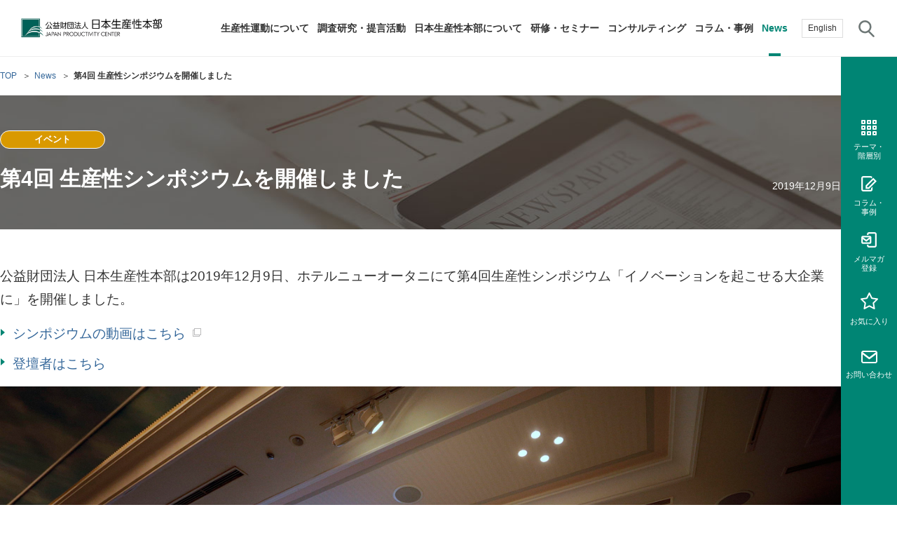

--- FILE ---
content_type: text/html
request_url: https://www.jpc-net.jp/news/detail/20191209_003390.html
body_size: 11008
content:
<!DOCTYPE HTML>
<html lang="ja">
<head prefix="og: http://ogp.me/ns# fb: http://ogp.me/ns/fb# article: http://ogp.me/ns/article#">
<meta charset="utf-8">
<meta http-equiv="X-UA-Compatible" content="IE=edge">
<title>第4回 生産性シンポジウムを開催しました | News 2019年 | 公益財団法人日本生産性本部</title>
<meta name="description" content="第4回 生産性シンポジウムを開催しました。日本生産性本部からのお知らせ、イベントや調査研究・提言に関するニュースを掲載しています。">
<meta name="keywords" content="News,お知らせ,イベント,調査研究,提言活動">
<meta name="viewport" content="width=device-width">
<meta name="format-detection" content="telephone=no">
<meta property="og:type" content="article">
<meta property="og:title" content="第4回 生産性シンポジウムを開催しました | News 2019年 | 公益財団法人日本生産性本部">
<meta property="og:description" content="第4回 生産性シンポジウムを開催しました。日本生産性本部からのお知らせ、イベントや調査研究・提言に関するニュースを掲載しています。">
<meta property="og:url" content="https://www.jpc-net.jp/news/detail/20191209_003390.html">
<meta property="og:image" content="https://www.jpc-net.jp/common/img/symbol/ogp.png">
<meta property="og:site_name" content="公益財団法人日本生産性本部">
<meta property="og:locale" content="ja_JP">
<link rel="shortcut icon" href="/common/img/symbol/favicon.ico">
<link rel="apple-touch-icon-precomposed" href="/common/img/symbol/apple-touch-icon.png">
<link rel="stylesheet" href="/common/css/base.css">
<link rel="stylesheet" href="/common/plugin/plugin.css">
<link rel="stylesheet" href="/common/css/layout_pc.css">
<link rel="stylesheet" href="/common/css/layout_sp.css">
<link rel="stylesheet" href="/common/css/parts_pc.css">
<link rel="stylesheet" href="/common/css/parts_sp.css">
<script src="/common/lib/jquery.js"></script>
<script src="/common/plugin/plugin.js"></script>
<script src="/common/js/common.js"></script>
<!-- Google Tag Manager -->
<script>(function(w,d,s,l,i){w[l]=w[l]||[];w[l].push({'gtm.start':
new Date().getTime(),event:'gtm.js'});var f=d.getElementsByTagName(s)[0],
j=d.createElement(s),dl=l!='dataLayer'?'&l='+l:'';j.async=true;j.src=
'https://www.googletagmanager.com/gtm.js?id='+i+dl;f.parentNode.insertBefore(j,f);
})(window,document,'script','dataLayer','GTM-P9DPCP4');</script>
<!-- End Google Tag Manager -->
<script>
  var _bownow_trace_id_ = "UTC_59b226859b1eb";
  var hm = document.createElement("script");
  hm.src = "https://contents.bownow.jp/js/trace.js";
  document.getElementsByTagName("head")[0].appendChild(hm);
</script>
<script type="text/javascript">
  var Kairos3Tracker = "nihonseisanseihonbu";
</script>
<script type="text/javascript" charset="utf-8" src="//c.k3r.jp">
</script> 
</head>
<body>
<!-- Google Tag Manager (noscript) -->
<noscript><iframe src="https://www.googletagmanager.com/ns.html?id=GTM-P9DPCP4"
height="0" width="0" style="display:none;visibility:hidden"></iframe></noscript>
<!-- End Google Tag Manager (noscript) --> 
<header id="header" class="Header">
  <div id="headerBody" class="HeaderBody">
    <div class="header-identity">
      <h1 class="identity_logo"><a href="/">公益財団法人日本生産性本部</a></h1>
    <!--/header-identity--></div>
    <nav id="gnav" class="Gnav">
      <aside id="headerUtility" class="HeaderUtility">
        <ul class="utility-link">
          <li class="utility-link_english"><a href="https://jpc.jpc-net.jp/eng/">English</a></li>
          <li class="utility-link_search js-searchmenu"><a href="javascript:void(0);">サイト内検索</a>
            <span class="search-arrow"></span>
            <div id="searchMenu" class="SearchMenu">
             <span class="searchMenu-bar"></span>
             <div class="SearchMenuBody">
                <div class="search-box">
                  <form action="/search-result.html" accept-charset="UTF-8">
                    <div class="txt"><input type="text" name="q" id="MegaMenuSearch02" value="" placeholder="キーワードを入力してください"></div>
                    <div class="btn"><input type="submit" value="検索"></div>
                  </form>
                <!--/search-box--></div>
             <!--/SearchMenuBody--></div>
            <!--/SearchMenu--></div></li>
        </ul>
        <span class="gnav-menu js-sp-gnav-menu"></span>
      <!--/HeaderUtility--></aside>
      <div class="gnav-bg"></div>
      <div id="gnavBody" class="GnavBody">
        <ul class="gnav-list js-megamenu">
          <li data-gmenu="nav01"><a href="/movement/">生産性運動について</a></li>
          <li data-gmenu="nav02"><a href="/research/">調査研究・提言活動</a></li>
          <li data-gmenu="nav03"><a href="/about/">日本生産性本部について</a></li>
          <li data-gmenu="nav04"><a href="/seminar/">研修・セミナー</a></li>
          <li data-gmenu="nav05"><a href="/consulting/">コンサルティング</a></li>
          <li><a href="/column/">コラム・事例</a></li>
          <li class="sp-hidden"><a href="/news/">News</a></li>
        </ul>
        <p class="gnav-list-sp gnav-news"><a href="/news/">News</a></p>
        <p class="gnav-list-sp gnav-english"><a href="https://jpc.jpc-net.jp/eng/">English</a></p>
        <span class="slide-arrow"></span>
        <nav id="megaMenu" class="MegaMenu">
         <span class="megaMenu-bar"></span>
         <div class="MegaMenuBody">
            <p class="MegaMenuList_back"><a href="javascript:void(0);">戻る</a></p>
            <div id="nav01" class="MegaMenuList">
              <div class="MegaMenuList_title">
                <a href="/movement/">
                  <figure><img src="/common/img/menu_im01.png" alt=""/></figure>
                  <h2>生産性運動<br class="sp-hidden">について</h2>
                </a>
              </div>
              <div class="MegaMenuList_links">
                <div class="MegaMenuList_links_inner">
                  <div class="link-list" data-row-pc="3">
                    <ul>
                      <li><a href="/movement/message.html">トップメッセージ</a></li>
                      <li><a href="/movement/productivity.html">生産性とは</a></li>
                      <li><a href="/movement/movement.html">生産性運動とは</a></li>
                      <li><a href="/movement/productivity/">生産性運動再起動</a></li>
                    </ul>
                    <ul>
                      <li><a href="/movement/newyear2026.html">年頭会長所感</a></li>
                      <li><a href="/movement/symposium.html">生産性シンポジウム</a></li>
                      <li><a href="/movement/international/">国際連携・国際交流活動</a></li>
                      <li><a href="/movement/committee/">活動組織</a></li>
                    </ul>
                    <ul>
                      <li><a href="/movement/archive/">過去の活動実績</a></li>
                      <li><a href="/movement/paper/">生産性新聞</a></li>
                      <li><a href="/movement/generalplan.html">綱領・宣言集</a></li>
                      <li><a href="/movement/whitepaper.html">生産性白書</a></li>
                    </ul>
                  </div>
                </div>
              </div>
           </div>
            <div id="nav02" class="MegaMenuList">
              <div class="MegaMenuList_title">
                <a href="/research/">
                  <figure><img src="/common/img/menu_im02.png" alt=""/></figure>
                  <h2>調査研究・提言活動</h2>
                </a>
              </div>
              <div class="MegaMenuList_links">
                <div class="MegaMenuList_links_inner">
                  <div class="search-box">
                    <form action="/research/search.html" method="get" accept-charset="UTF-8">
                      <div class="txt"><input type="text" name="keyword" id="MegaMenuSearch" value="" placeholder="キーワードを入力してください"></div>
                      <div class="btn"><input type="submit" value="検索"></div>
                    </form>
                  <!--/search-box--></div>
                  <div class="link-list" data-row-pc="3">
                    <ul>
                      <li><a href="/research/search.html#select_sort">最新の調査研究・提言活動</a></li>
                      <li><a href="/research/rd/">生産性に関する研究</a></li>
                      <li><a href="/research/mental-health/">働く人のメンタルヘルスに関する調査研究・提言</a></li>
                      <!--<li><a href="/research/experts/">研究フェロー・研究員紹介</a></li>-->
                    </ul>
                    <ul>
                      <li><a href="/research/jcsi/">顧客満足度調査（JCSI）</a></li>
                      <li><a href="/research/list/leisure.html">レジャー白書</a></li>
                      <li><a href="/research/list/employment.html">雇用・賃金に関する調査研究・提言</a></li>
                    </ul>
                    <ul>
                      <li><a href="/research/list/local-government.html">自治体に関する調査研究・提言</a></li>
                      <li><a href="/research/list/other.html">その他の調査研究・提言</a></li>
                    </ul>
                  </div>
                </div>
              </div>
           </div>
            <div id="nav03" class="MegaMenuList">
              <div class="MegaMenuList_title">
                <a href="/about/">
                  <figure><img src="/common/img/menu_im03.png" alt=""/></figure>
                  <h2>日本生産性本部<br class="sp-hidden">について</h2>
                </a>
              </div>
              <div class="MegaMenuList_links">
                <div class="MegaMenuList_links_inner">
                  <div class="link-list" data-row-pc="3">
                    <ul>
                      <li><a href="/about/overview.html">財団概要</a></li>
                      <li><a href="/about/member.html">評議員・理事・監事一覧</a></li>
                      <li><a href="/about/financial.html">定款および業務・財務に関する資料</a></li>
                      <li><a href="/about/conduct.html">行動規範</a></li>
                    </ul>
                    <ul>
                      <li><a href="/about/sdgs.html">SDGsへの取り組み</a></li>
                      <li><a href="/about/history.html">日本生産性本部とは</a></li>
                      <li><a href="/about/access.html">アクセス</a></li>
                      <li><a href="/about/organization.html">全国の生産性機関</a></li>
                    </ul>
                    <ul>
                      <li><a href="/about/kaiin/">賛助会員</a></li>
                      <li><a href="/about/saiyo/">採用情報</a></li>
                      <li><a href="/book/">書籍</a></li>
                      <li><a href="/diary/">手帳</a></li>
                    </ul>
                  </div>
                </div>
              </div>
           </div>
            <div id="nav04" class="MegaMenuList">
              <div class="MegaMenuList_title">
                <a href="/seminar/">
                  <figure><img src="/common/img/menu_im04.png" alt=""/></figure>
                  <h2>研修・セミナー</h2>
                </a>
              </div>
              <div class="MegaMenuList_links">
                <div class="MegaMenuList_links_inner">
                  <div class="search-box">
                    <form action="/seminar/search.html" method="get"  accept-charset="UTF-8">
                      <div class="txt"><input type="text" name="keyword" id="MegaMenuSearch03" value="" placeholder="キーワードを入力してください"></div>
                      <div class="btn"><input type="submit" value="検索"></div>
                    </form>
                  <!--/search-box--></div>
                  <div class="link-list" data-row-pc="auto">
                    <ul>
                      <li><a href="/seminar/hierarchy/">階層別研修</a></li>
                      <li><a href="/seminar/theme/">テーマ別研修</a></li>
                      <li><a href="/seminar/search.html" class="js-gnavi-seminar" data-seminar-target="current">今月の研修・セミナー</a></li>
                      <li><a href="/seminar/search.html" class="js-gnavi-seminar" data-seminar-target="next">来月の研修・セミナー</a></li>
                    </ul>
                    <ul>
                      <li><a href="/seminar/theme/online_archive.html">アーカイブ研修・セミナー</a></li>
                      <li><a href="/seminar/inhouse/">オーダーメイド研修（企業内研修）</a></li>
                      <li><a href="/voice/">参加者の声</a></li>
                      <li><a href="/about/access.html">主な研修会場地図</a></li>
                    </ul>
                  </div>
                </div>
              </div>
           </div>
            <div id="nav05" class="MegaMenuList">
              <div class="MegaMenuList_title">
                <a href="/consulting/">
                  <figure><img src="/common/img/menu_im05.png" alt=""/></figure>
                  <h2>コンサルティング</h2>
                </a>
              </div>
              <div class="MegaMenuList_links">
                <div class="MegaMenuList_links_inner">
                  <div class="link-list" data-row-pc="auto">
                    <ul>
                      <li><a href="/consulting/mc/">経営コンサルティング</a></li>
                      <li><a href="/consulting/course/">経営コンサルタント養成事業</a></li>
                      <li><a href="/consulting/cc/">キャリアコンサルタント養成講座</a></li>
                      <li><a href="/consulting/voice/">お客さまの声</a></li>
                    </ul>
                    <ul>
                      <li><a href="/consulting/consultant/">コンサルタント紹介</a></li>
                      <li><a href="/consulting/employment/">経営コンサルタント候補について</a></li>
                    </ul>
                  </div>
                </div>
              </div>
           </div>
         <!--/MegaMenuBody--></div>
          <p class="gnav-list-sp gnav-news"><a href="/news/">News</a></p>
          <p class="gnav-list-sp gnav-english"><a href="https://jpc.jpc-net.jp/eng/">English</a></p>
        <!--/MegaMenu--></nav>
      <!--/GnavBody--></div>
    <!--/Gnav--></nav>
  <!--/HeaderBody--></div>
<!--/Header--></header>
<main id="main" class="Main">
  <div id="mainBody" class="MainBody">
    <div class="pageGuide">
      <ol class="breadcrumbs" itemscope itemtype="http://schema.org/BreadcrumbList">
        <li itemprop="itemListElement" itemscope itemtype="http://schema.org/ListItem">
          <a itemprop="item" href="/"><span itemprop="name">TOP</span></a>
          <meta itemprop="position" content="1" />
        </li>
        <li itemprop="itemListElement" itemscope itemtype="http://schema.org/ListItem">
          <a itemprop="item" href="/news/"><span itemprop="name">News</span></a>
          <meta itemprop="position" content="2" />
        </li>
        <li>第4回 生産性シンポジウムを開催しました</li>
      </ol>
    <!--/pageGuide--></div>
    <div class="pageHead heading-bg_news">
      <div class="heading-lv1">
        <div class="block">
          <div class="icon_news_wrap"><span class="news_icon type-event">イベント</span></div>
          <h1 class="heading_title">第4回 生産性シンポジウムを開催しました</h1>
        </div>
        <p class="heading_date">2019年12月9日</p>
      <!--/heading-lv1--></div>
    <!--/pageHead--></div>
    <div class="container" data-wide="true" data-sidebar="false">
      <div class="contents">
        <p class="text-paragraph">公益財団法人 日本生産性本部は2019年12月9日、ホテルニューオータニにて第4回生産性シンポジウム「イノベーションを起こせる大企業に」を開催しました。</p>
<ul class="link-text">
<li><a href="https://www.youtube.com/watch?v=RBpEIkjBsGo" target="_blank" class="a-blank">シンポジウムの動画はこちら</a></li>
<li><a href="#anc-01">登壇者はこちら</a></li>
</ul>
<div class="image-set">
<figure class="image_inner"><img src="/news/assets/img/4_001.jpg" alt="" /></figure>
<!--/image-set--></div>
<p class="text-paragraph">同年9月4日に日本生産性本部が設置したイノベーション会議（座長：大田弘子 副会長／政策研究大学院大学特別教授）は、日本の生産性向上のためには大企業によるイノベーションが不可欠との認識のもと、「破壊的イノベーション*¹」の実現に 有効な手法とされる「出島*²」と「オープンイノベーション」を中心に企業アンケート調査とヒアリングを実施したうえで、「イノベーションを起こす大企業実現に向けて」と題した中間報告を取りまとめました。</p>
<p>中間報告では、企業のイノベーション力強化に向けた提言として下記を挙げています。</p>
<ol class="list-order">
<li><span class="list_mark">1.</span>「リスクを取ることに消極的な経営」を変えるために
<ul class="list-bullet-v2 is-nest">
<li>経営層は現場でのリスクへの挑戦を委縮させない企業風土をつくる</li>
<li>経営層は失敗をマイナス要因としない人事評価制度をつくる</li>
</ul>
</li>
<li><span class="list_mark">2.</span>イノベーションを起こす人材確保のために
<ul class="list-bullet-v2 is-nest">
<li>社内外を問わず人材を得る</li>
<li>社内の「知の組合せ」には限界。意識的に多様性を持ち込み「知の探索」を図る</li>
</ul>
</li>
<li><span class="list_mark">3.</span>出島を成功させるために
<ul class="list-bullet-v2 is-nest">
<li>出島への権限移譲など思い切った試行錯誤を行い、失敗できる環境を与える</li>
<li>出島と本社をつなぐ役割を重視する</li>
</ul>
</li>
<li><span class="list_mark">4.</span>オープンイノベーションを成功させるために
<ul class="list-bullet-v2 is-nest">
<li>意思決定のスピード感を重視する</li>
<li>相手組織との相互信頼関係を醸成する</li>
</ul>
</li>
</ol>
<ul class="link-text">
<li><a href="/news/assets/pdf/4_001.pdf" target="_blank" class="a-pdf">中間報告「イノベーションを起こす大企業実現に向けて」<span class="text-filesize">（PDF：2.7MB）</span></a></li>
<li><a href="/movement/committee/innovation.html">イノベーション会議</a></li>
</ul>
<p class="text-paragraph">シンポジウムではこの中間報告を踏まえ、破壊的イノベーションにおける日本企業の課題などについて議論が交わされました。</p>
<div class="column-media" data-layout-sp="col-reverse" data-media-size="1/3">
<div class="column_image" data-image="right">
<div class="image-set">
<figure class="image_inner"><img src="/news/assets/img/4_002.jpg" alt="" /></figure>
</div>
</div>
<div class="column_detail" data-wraparound="false">
<p>まず、米シリコンバレーで日本企業からの出向者を受け入れて出島を運営するなどして、イノベーションの創出を支援している 株式会社WiLの共同創業者CEO、伊佐山 元氏による基調講演が行われました。伊佐山氏は、シリコンバレーではいま、技術そのものよりも、社会のニーズを理解して技術を付加価値につなげていく力が重視される「感性の時代」に入っているなどと、現地で起きている変化を紹介しました。 そのうえでこれからの経営には、日本企業が得意とする、既存の事業に磨きをかけるような「知の深化」だけではなく、新たな価値を生み出すための 「知の探索」が重要になるなどと指摘しました。また具体的な事例を示しながら、出島が成功するための条件として、経営トップの関与や、出島からの提案を受け止める本社側の態勢の重要性などをあげました。そして日本においてイノベーションをめぐる議論は十分出尽くしたとして、「イノベーションは実践のフェーズに入っている。最後は（やってやろうという）皆さんの意志の力がすべてだ」と強調しました。</p>
</div>
<!--/column-media--></div>
<div class="image-set">
<figure class="image_inner"><img src="/news/assets/img/4_004.jpg" alt="" /></figure>
<!--/image-set--></div>
<p class="text-paragraph">その後に行われたパネル討論では、まず日本企業が抱える課題について樋口 泰行氏（パナソニック株式会社 代表取締役専務執行役員）が 「思考停止していることが一番大きい」として、閉塞感から優秀な人材が流出していると指摘しました。 また柳川 範之氏（イノベーション会議コアメンバー／東京大学大学院経済学研究科教授）は失敗の内容をきちんと評価するべきとしたうえで 「若い人たちに意思決定させることが（イノベーションの）必要条件だ」と強調しました。 これに金丸 恭文氏（フューチャー株式会社 代表取締役会長兼社長グループCEO）も「決断が好きな人に決断させ、 その人に失敗を許容することではないか」と応じました。また金丸氏が「経営トップのイマジネーションが牽引力だ」と話すなど、 イノベ―ションにおいて経営トップの果たす役割の重要性が相次いで指摘されました。</p>
<div class="image-set">
<figure class="image_inner"><img src="/news/assets/img/4_005.jpg" alt="" /></figure>
<!--/image-set--></div>
<p class="text-paragraph">次にイノベーションを起こすための人材をどう確保するかについて、金丸氏は「社内に潜在能力を持った人がいるはずなので発掘するべき」としたうえで、外部から採用する際には、失敗をしたことのない人は常に防御的なので大きな成功は起こせないとして「『無傷の人』を選ばないことが必要だ」と語りました。 また社内での人材の発掘の方法について伊佐山氏は「会社が変わるというメッセージを送り、 パイオニアになりたい人を公募すれば結構集まるのではないか」とし、森川 正之氏（イノベーション会議コアメンバー／独立行政法人 経済産業研究所副所長）は 「育成も大事だ。企業の教育訓練投資の収益率は非常に高いのに、いまは過少投資だ」と企業が人材育成にもっと投資するべきだと訴えました。</p>
<ul class="link-text">
<li><a href="/news/assets/pdf/4_002.pdf" target="_blank" class="a-pdf">伊佐山 元氏 資料<span class="text-filesize">（PDF：8.7MB）</span></a></li>
<li><a href="/news/assets/pdf/4_003.pdf" target="_blank" class="a-pdf">森川 正之氏 資料<span class="text-filesize">（PDF：755.9KB）</span></a></li>
</ul>
<p class="text-paragraph">日本生産性本部のイノベーション会議では今後も引き続き、企業のイノベーション力強化にむけた議論を続けてまいります。</p>
<section id="anc-01">
<div class="heading-lv3">
<div class="block">
<h3 class="heading_title">登壇者</h3>
</div>
<!--/heading-lv3--></div>
<section>
<div class="heading-lv4">
<div class="block">
<h4 class="heading_title">基調講演「大企業のイノベーションの課題と対応について」</h4>
</div>
<div class="image-set">
<figure class="image_inner"><img src="/news/assets/img/4_003.jpg" alt="" />
<figcaption class="image_caption">伊佐山 元　株式会社WiL 共同創業者CEO</figcaption>
</figure>
<!--/image-set--></div>
<!--/heading-lv4--></div>
</section>
<section>
<div class="heading-lv4">
<div class="block">
<h4 class="heading_title">パネル討論「大企業の創造的イノベーションはいかにして可能か」</h4>
</div>
<p class="text-title">【コーディネーター】</p>
<div class="image-set">
<figure class="image_inner"><img src="/news/assets/img/4_008.jpg" alt="" />
<figcaption class="image_caption">大田 弘子　イノベーション会議座長／政策研究大学院大学特別教授</figcaption>
</figure>
<!--/image-set--></div>
<p class="text-title">【パネリスト】</p>
<div class="column-layout" data-row-pc="2" data-row-sp="1">
<div class="column_item">
<div class="image-set">
<figure class="image_inner"><img src="/news/assets/img/4_006.jpg" alt="" />
<figcaption class="image_caption">伊佐山 元<br />株式会社WiL 共同創業者CEO</figcaption>
</figure>
<!--/image-set--></div>
</div>
<div class="column_item">
<div class="image-set">
<figure class="image_inner"><img src="/news/assets/img/4_012.jpg" alt="" />
<figcaption class="image_caption">金丸 恭文<br />フューチャー株式会社<br />代表取締役会長兼社長グループCEO</figcaption>
</figure>
<!--/image-set--></div>
</div>
<div class="column_item">
<div class="image-set">
<figure class="image_inner"><img src="/news/assets/img/4_011.jpg" alt="" />
<figcaption class="image_caption">樋口 泰行<br />パナソニック株式会社<br />代表取締役専務執行役員</figcaption>
</figure>
<!--/image-set--></div>
</div>
<div class="column_item">
<div class="image-set">
<figure class="image_inner"><img src="/news/assets/img/4_010.jpg" alt="" />
<figcaption class="image_caption">森川 正之<br />東京大学大学院経済学研究科教授<br />／イノベーション会議コアメンバー</figcaption>
</figure>
<!--/image-set--></div>
</div>
<div class="column_item">
<div class="image-set">
<figure class="image_inner"><img src="/news/assets/img/4_009.jpg" alt="" />
<figcaption class="image_caption">柳川 範之<br />東京大学大学院経済学研究科教授<br />／イノベーション会議コアメンバー</figcaption>
</figure>
<!--/image-set--></div>
</div>
<!--/column-layout--></div>
<!--/heading-lv4--></div>
</section>
</section>
<ol class="list-note-v2">
<li><span class="list_mark">※1</span>破壊的イノベーションとは
<div class="list_detail">
<p>確立された技術やビジネスモデルによって形成された既存市場の秩序を乱し、業界構造を劇的に変化させてしまうイノベーション。 1997年にクレイトン・クリステンセン ハーバード・ビジネス・スクール教授が提唱した。</p>
</div>
</li>
<li><span class="list_mark">※2</span>出島とは
<div class="list_detail">
<p>企業が異次元のテーマに取り組み「破壊的イノベーション」を起こすことをめざし、試行錯誤を許容する環境として、通常のビジネスとは独立した形で運営されるイノベーション拠点のことを指す。「出島」という用語は、伊佐山元氏 が2012 年12 月頃より使い始めた。</p>
</div>
</li>
</ol>
        <ul class="link-button gp-al-center">
          <li><a href="/news/"><span class="button_inner"><span class="link_label">一覧に戻る</span></span></a></li>
        </ul>
      <!--/contents--></div>
    <!--/container--></div>
  <!--/MainBody--></div>
<!--/Main--></main>
<footer id="footer" class="Footer">
  <div id="footerBody" class="FooterBody">
    <ul class="footer-link" data-row-sp="2">
      <li><a href="https://go.jpc-net.jp/mailmag/entry.html" target="_blank">JPCメールマガジン</a></li>
      <li><a href="/privacy/">個人情報保護方針</a></li>
      <!--<li><a href="/terms.html">サイトのご利用について</a></li>-->
      <li><a href="/sitemap.html">サイトマップ</a></li>
    </ul>
    <div class="footer-copyright">
      <small>&copy; COPYRIGHT JAPAN PRODUCTIVITY CENTER. ALL RIGHTS RESERVED.</small>
    <!--/footer-copyright--></div>
  <!--/FooterBody--></div>
<!--/Footer--></footer>
<nav id="assist" class="Assist">
  <div id="themeArea" class="ThemeArea">
    <h2 class="area-title js-thememenu"><a href="javascript:void(0);">テーマ・<br>階層別</a></h2>
    <div class="themeWrap">
      <div class="themeWrap-inner">
        <p class="theme-lead">日本生産性本部が提供する研修・セミナーを、テーマ別・階層別に検索いただけます。</p>
        <h2 class="theme-heading"><span>テーマ</span>から探す</h2>
        <h3 class="theme-heading-v2 icon-training">人材育成</h3>
        <ul class="theme-list" data-row-pc="4" data-row-sp="2">
          <li><a href="/seminar/theme/executive.html">エグゼクティブ</a></li>
          <li><a href="/seminar/theme/leader_training.html">次世代リーダー・経営人材育成</a></li>
          <li><a href="/seminar/theme/long_term_training.html">ビジネススクール・<br class="pc-hidden">長期研修</a></li>
          <li><a href="/seminar/theme/consultant_training.html">コンサルタント養成<br>
              <span>（中小企業診断士、キャリアコンサルタント）</span></a></li>
          <li><a href="/seminar/theme/global_training.html">グローバル人材育成</a></li>
        </ul>
        <h3 class="theme-heading-v2 icon-challenge">経営課題</h3>
        <ul class="theme-list" data-row-pc="6" data-row-sp="2">
          <li><a href="/seminar/theme/strategy.html">経営戦略</a></li>
          <li><a href="/seminar/theme/od.html">組織開発・組織活性化</a></li>
          <li><a href="/seminar/theme/leadership.html">リーダーシップ・<br>マネジメント</a></li>
          <li><a href="/seminar/theme/productivity.html">生産性向上</a></li>
          <li><a href="/seminar/theme/business_improvement.html">業務改善</a></li>
          <li><a href="/seminar/theme/cs.html">経営品質・顧客満足</a></li>
          <li><a href="/seminar/theme/union.html">労働組合・労使関係</a></li>
          <li><a href="/seminar/theme/workstyle.html">働き方改革・<br>ワークライフバランス</a></li>
          <li><a href="/seminar/theme/compliance.html">企業倫理・<br class="pc-hidden">コンプライアンス</a></li>
          <li><a href="/seminar/theme/diversity.html">ダイバーシティ・<br class="pc-hidden">女性活躍</a></li>
          <li><a href="/seminar/theme/carrier_design.html">キャリアデザイン</a></li>
          <li><a href="/seminar/theme/health_care.html">ヘルスケア・<br class="pc-hidden">メンタルヘルス</a></li>
          <li><a href="/seminar/theme/dx.html">DX人材育成</a></li>
        </ul>
        <h3 class="theme-heading-v2 icon-skill">スキル</h3>
        <ul class="theme-list" data-row-pc="6" data-row-sp="2">
          <li><a href="/seminar/theme/communication.html">コミュニケーション</a></li>
          <li><a href="/seminar/theme/hr_labor.html">人事・労務</a></li>
          <li><a href="/seminar/theme/evaluation.html">賃金・評価・考課</a></li>
          <li><a href="/seminar/theme/finance.html">会計・財務</a></li>
          <li><a href="/seminar/theme/coaching.html">部下育成・コーチング</a></li>
          <li><a href="/seminar/theme/imagination.html">ロジカルシンキング・<br>問題解決・発想力</a></li>
          <li><a href="/seminar/theme/presentation.html">ファシリテーション・<br>プレゼンテーション</a></li>
          <li><a href="/seminar/theme/debate.html">ビジネスディベート・<br class="pc-hidden">交渉力</a></li>
          <li><a href="/seminar/theme/writing.html">ビジネスライティング</a></li>
          <li><a href="/seminar/theme/marketing.html">営業・マーケティング</a></li>
          <li><a href="/seminar/theme/ie.html">IE・生産管理</a></li>
          <li><a href="/seminar/theme/business_development.html">事業開発</a></li>
        </ul>
        <h3 class="theme-heading-v2 icon-other">その他</h3>
        <ul class="theme-list" data-row-pc="4" data-row-sp="2">
          <li><a href="/seminar/theme/training_cruises.html">洋上研修</a></li>
          <li><a href="/seminar/theme/municipality.html">自治体・学校・病院経営</a></li>
          <li><a href="/seminar/theme/online_live.html">オンライン（ライブ）</a></li>
          <li><a href="/seminar/theme/online_archive.html">オンライン（アーカイブ・オンデマンド）</a></li>
        </ul>
        <h2 class="theme-heading"><span>階層</span>から探す</h2>
        <ul class="theme-list" data-row-pc="6" data-row-sp="2">
          <li><a href="/seminar/hierarchy/director.html">経営者・役員</a></li>
          <li><a href="/seminar/hierarchy/next_generations.html">次世代経営幹部</a></li>
          <li><a href="/seminar/hierarchy/general_manager.html">上級管理者（部長）</a></li>
          <li><a href="/seminar/hierarchy/manager.html">管理者（課長）</a></li>
          <li><a href="/seminar/hierarchy/chief.html">係長・リーダー</a></li>
          <li><a href="/seminar/hierarchy/mid.html">中堅社員</a></li>
          <li><a href="/seminar/hierarchy/young.html">若手社員</a></li>
          <li><a href="/seminar/hierarchy/freshman.html">新入社員</a></li>
<!---
          <li><a href="/seminar/hierarchy/senior.html">シニア・ベテラン層</a></li>
--->
          <li><a href="/seminar/hierarchy/union_leader.html">労働組合役員</a></li>
        </ul>
      </div>
    </div>
  <!--/ThemeArea--></div>
  <p class="ColumnArea"><a href="/column/">コラム・<br>事例</a></p>
  <p class="MagazineArea"><a href="https://go.jpc-net.jp/mailmag/entry.html" target="_blank">メルマガ<br>登録</a></p>
  <div id="favoriteArea" class="FavoriteArea">
    <h2 class="area-title js-favorite-modal"><a href="javascript:void(0);">お気に入り</a></h2>
    <div class="favoriteWrap">
      <div class="favoriteWrap-inner">

      </div>
    </div>
  <!--/FavoriteArea--></div>
  <p id="inquiryArea" class="InquiryArea"><a href="/contact/">お問い<br class="pc-hidden">合わせ</a></p>
  <div id="pagetop" class="Pagetop js-pagetop">
    <a href="#header">ページ上部へ</a>
  <!--/Pagetop--></div>
<!--/Assist--></nav>
<script type="text/javascript">
piAId = '1006022';
piCId = '113923';
piHostname = 'pi.pardot.com';

(function() {
    function async_load(){
        var s = document.createElement('script'); s.type = 'text/javascript';
        s.src = ('https:' == document.location.protocol ? 'https://pi' : 'http://cdn') + '.pardot.com/pd.js';
        var c = document.getElementsByTagName('script')[0]; c.parentNode.insertBefore(s, c);
    }
    if(window.attachEvent) { window.attachEvent('onload', async_load); }
    else { window.addEventListener('load', async_load, false); }
})();
</script>
</body>
</html>
